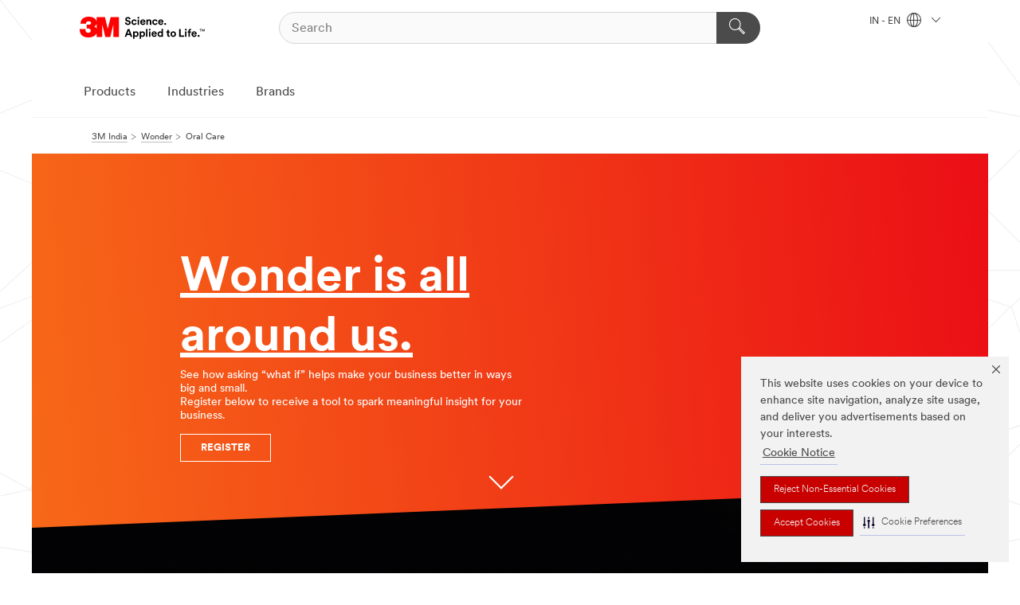

--- FILE ---
content_type: text/html; charset=UTF-8
request_url: https://www.3mindia.in/3M/en_IN/company-in/wonder/dental/
body_size: 16173
content:
<!DOCTYPE html>
<html lang="en-IN">
 <head><meta http-equiv="X-UA-Compatible" content="IE=EDGE"><script type="text/javascript" src="https://cdn-prod.securiti.ai/consent/auto_blocking/0638aaa2-354a-44c0-a777-ea4db9f7bf8a/a87555a5-6723-4a2b-84c6-27e2f16718d6.js"></script><script>(function(){var s=document.createElement('script');s.src='https://cdn-prod.securiti.ai/consent/cookie-consent-sdk-loader.js';s.setAttribute('data-tenant-uuid', '0638aaa2-354a-44c0-a777-ea4db9f7bf8a');s.setAttribute('data-domain-uuid', 'a87555a5-6723-4a2b-84c6-27e2f16718d6');s.setAttribute('data-backend-url', 'https://app.securiti.ai');s.setAttribute('data-skip-css', 'false');s.defer=true;var parent_node=document.head || document.body;parent_node.appendChild(s);})()</script><script src="https://tags.tiqcdn.com/utag/3m/3m-apac/prod/utag.sync.js"></script><script>if (typeof utag_data == 'undefined') utag_data = {};</script>
<title>3M Science. Applied to Life.&nbsp;|&nbsp;Oral Care&nbsp;|&nbsp;3M India</title>
  <meta charset="utf-8">
  <meta name="viewport" content="width=device-width, initial-scale=1.0">
<meta name="DCSext.Business" content="Corporate">
<meta name="DCSext.CDC" content="SA">
<meta name="DCSext.ewcd_url" content="Z6_79L2HO02K8J810A97FVB4TH223 | Z6_79L2HO02KGNC40AF3FII04IJ05 | Z6_79L2HO02KGKF90QCGHHVFP1Q10">
<meta name="DCSext.locale" content="en_IN">
<meta name="DCSext.page" content="CORP_FUZEExp_IN_Wonder_Dental">
<meta name="DCSext.platform" content="FUZE">
<meta name="DCSext.site" content="CORP_FUZEExp_IN">
<meta name="WT.dcsvid" content="">
<meta name="application-name" content="MMM-ext">
<meta name="dc_coverage" content="IN">
<meta name="format-detection" content="telephone=no">
<meta http-equiv="cleartype" content="on">
<meta http-equiv="format-detection" content="telephone=no">
<meta http-equiv="imagetoolbar" content="no">
<meta name="mmmsite" content="CORP_FUZEExp_IN">
<meta name="mmm:serp" content="https://www.3mindia.in/3M/en_IN/company-in/wonder/dental/"/>
<link rel="canonical" href="https://www.3mindia.in/3M/en_IN/company-in/wonder/dental/" />
<!--  <PageMap><DataObject type="server"><Attribute name="node">fd-2 | WebSphere_Portal</Attribute>
<Attribute name="placeUniquename">CORP_FUZEExp_IN</Attribute>
<Attribute name="sitebreadcrumb">Z6_79L2HO02K8J810A97FVB4TH223 | Z6_79L2HO02KGNC40AF3FII04IJ05 | Z6_79L2HO02KGKF90QCGHHVFP1Q10</Attribute>
<Attribute name="themeVersion">2025.12</Attribute>
<Attribute name="pageUniquename">CORP_FUZEExp_IN_Wonder_Dental</Attribute>
</DataObject>
<DataObject type="page"><Attribute name="site">Z6_79L2HO02K8J810A97FVB4TH223 | CORP_FUZEExp_IN</Attribute>
<Attribute name="currentpage">Z6_79L2HO02KGKF90QCGHHVFP1Q10</Attribute>
<Attribute name="currentuniquename">CORP_FUZEExp_IN_Wonder_Dental</Attribute>
</DataObject>
</PageMap> --><link rel="shortcut icon" type="image/ico" href="/favicon.ico" />
<link rel="apple-touch-icon-precomposed" sizes="57x57" href="/3m_theme_assets/themes/3MTheme/assets/images/unicorn/3M_Bookmark_Icon_57x57.png" />
<link rel="apple-touch-icon-precomposed" sizes="60x60" href="/3m_theme_assets/themes/3MTheme/assets/images/unicorn/3M_Bookmark_Icon_60x60.png" />
<link rel="apple-touch-icon-precomposed" sizes="72x72" href="/3m_theme_assets/themes/3MTheme/assets/images/unicorn/3M_Bookmark_Icon_72x72.png" />
<link rel="apple-touch-icon-precomposed" sizes="76x76" href="/3m_theme_assets/themes/3MTheme/assets/images/unicorn/3M_Bookmark_Icon_76x76.png" />
<link rel="apple-touch-icon-precomposed" sizes="114x114" href="/3m_theme_assets/themes/3MTheme/assets/images/unicorn/3M_Bookmark_Icon_114x114.png" />
<link rel="apple-touch-icon-precomposed" sizes="120x120" href="/3m_theme_assets/themes/3MTheme/assets/images/unicorn/3M_Bookmark_Icon_120x120.png" />
<link rel="apple-touch-icon-precomposed" sizes="144x144" href="/3m_theme_assets/themes/3MTheme/assets/images/unicorn/3M_Bookmark_Icon_144x144.png" />
<link rel="apple-touch-icon-precomposed" sizes="152x152" href="/3m_theme_assets/themes/3MTheme/assets/images/unicorn/3M_Bookmark_Icon_152x152.png" />
<link rel="apple-touch-icon-precomposed" sizes="180x180" href="/3m_theme_assets/themes/3MTheme/assets/images/unicorn/3M_Bookmark_Icon_180x180.png" />
<meta name="msapplication-TileColor" content="#ffffff" />
<meta name="msapplication-square70x70logo" content="/3m_theme_assets/themes/3MTheme/assets/images/unicorn/smalltile.png" />
<meta name="msapplication-square150x150logo" content="/3m_theme_assets/themes/3MTheme/assets/images/unicorn/mediumtile.png" />
<meta name="msapplication-wide310x150logo" content="/3m_theme_assets/themes/3MTheme/assets/images/unicorn/widetile.png" />
<meta name="msapplication-square310x310logo" content="/3m_theme_assets/themes/3MTheme/assets/images/unicorn/largetile.png" />
<link rel="stylesheet" href="/3m_theme_assets/themes/3MTheme/assets/css/build/phoenix.css?v=3.183.1" />
<link rel="stylesheet" href="/3m_theme_assets/themes/3MTheme/assets/css/unicorn-icons.css?v=3.183.1" />
<link rel="stylesheet" media="print" href="/3m_theme_assets/themes/3MTheme/assets/css/build/unicorn-print.css?v=3.183.1" />
<link rel="stylesheet" href="/3m_theme_assets/static/MDS/mammoth.css?v=3.183.1" />
<!--[if IE]><![endif]-->
<!--[if (IE 8)|(IE 7)]>
<script type="text/javascript">
document.getElementById("js-main_style").setAttribute("href", "");
</script>

<![endif]-->
<!--[if lte IE 6]><![endif]-->
<script type="text/javascript" src="/3m_theme_assets/themes/3MTheme/assets/scripts/mmmSettings.js"></script><link rel="stylesheet" href="/3m_theme_assets/themes/3MTheme/assets/css/build/gsn.css" />
<link rel="stylesheet" href="/3m_theme_assets/themes/3MTheme/assets/css/static/MyAccountDropdown/MyAccountDropdown.css" />


<script>(window.BOOMR_mq=window.BOOMR_mq||[]).push(["addVar",{"rua.upush":"false","rua.cpush":"true","rua.upre":"false","rua.cpre":"true","rua.uprl":"false","rua.cprl":"false","rua.cprf":"false","rua.trans":"SJ-cf08e8e6-3c01-4e64-b598-9910536a509a","rua.cook":"false","rua.ims":"false","rua.ufprl":"false","rua.cfprl":"true","rua.isuxp":"false","rua.texp":"norulematch","rua.ceh":"false","rua.ueh":"false","rua.ieh.st":"0"}]);</script>
                              <script>!function(e){var n="https://s.go-mpulse.net/boomerang/";if("False"=="True")e.BOOMR_config=e.BOOMR_config||{},e.BOOMR_config.PageParams=e.BOOMR_config.PageParams||{},e.BOOMR_config.PageParams.pci=!0,n="https://s2.go-mpulse.net/boomerang/";if(window.BOOMR_API_key="UWRYR-C88R8-XEZDS-AZ97P-LXP2F",function(){function e(){if(!o){var e=document.createElement("script");e.id="boomr-scr-as",e.src=window.BOOMR.url,e.async=!0,i.parentNode.appendChild(e),o=!0}}function t(e){o=!0;var n,t,a,r,d=document,O=window;if(window.BOOMR.snippetMethod=e?"if":"i",t=function(e,n){var t=d.createElement("script");t.id=n||"boomr-if-as",t.src=window.BOOMR.url,BOOMR_lstart=(new Date).getTime(),e=e||d.body,e.appendChild(t)},!window.addEventListener&&window.attachEvent&&navigator.userAgent.match(/MSIE [67]\./))return window.BOOMR.snippetMethod="s",void t(i.parentNode,"boomr-async");a=document.createElement("IFRAME"),a.src="about:blank",a.title="",a.role="presentation",a.loading="eager",r=(a.frameElement||a).style,r.width=0,r.height=0,r.border=0,r.display="none",i.parentNode.appendChild(a);try{O=a.contentWindow,d=O.document.open()}catch(_){n=document.domain,a.src="javascript:var d=document.open();d.domain='"+n+"';void(0);",O=a.contentWindow,d=O.document.open()}if(n)d._boomrl=function(){this.domain=n,t()},d.write("<bo"+"dy onload='document._boomrl();'>");else if(O._boomrl=function(){t()},O.addEventListener)O.addEventListener("load",O._boomrl,!1);else if(O.attachEvent)O.attachEvent("onload",O._boomrl);d.close()}function a(e){window.BOOMR_onload=e&&e.timeStamp||(new Date).getTime()}if(!window.BOOMR||!window.BOOMR.version&&!window.BOOMR.snippetExecuted){window.BOOMR=window.BOOMR||{},window.BOOMR.snippetStart=(new Date).getTime(),window.BOOMR.snippetExecuted=!0,window.BOOMR.snippetVersion=12,window.BOOMR.url=n+"UWRYR-C88R8-XEZDS-AZ97P-LXP2F";var i=document.currentScript||document.getElementsByTagName("script")[0],o=!1,r=document.createElement("link");if(r.relList&&"function"==typeof r.relList.supports&&r.relList.supports("preload")&&"as"in r)window.BOOMR.snippetMethod="p",r.href=window.BOOMR.url,r.rel="preload",r.as="script",r.addEventListener("load",e),r.addEventListener("error",function(){t(!0)}),setTimeout(function(){if(!o)t(!0)},3e3),BOOMR_lstart=(new Date).getTime(),i.parentNode.appendChild(r);else t(!1);if(window.addEventListener)window.addEventListener("load",a,!1);else if(window.attachEvent)window.attachEvent("onload",a)}}(),"".length>0)if(e&&"performance"in e&&e.performance&&"function"==typeof e.performance.setResourceTimingBufferSize)e.performance.setResourceTimingBufferSize();!function(){if(BOOMR=e.BOOMR||{},BOOMR.plugins=BOOMR.plugins||{},!BOOMR.plugins.AK){var n="true"=="true"?1:0,t="",a="ck7o72ixyzh3s2l5oboq-f-fc2cca0cb-clientnsv4-s.akamaihd.net",i="false"=="true"?2:1,o={"ak.v":"39","ak.cp":"832420","ak.ai":parseInt("281472",10),"ak.ol":"0","ak.cr":9,"ak.ipv":4,"ak.proto":"h2","ak.rid":"45c31797","ak.r":47376,"ak.a2":n,"ak.m":"dscx","ak.n":"essl","ak.bpcip":"18.190.239.0","ak.cport":52218,"ak.gh":"23.200.85.101","ak.quicv":"","ak.tlsv":"tls1.3","ak.0rtt":"","ak.0rtt.ed":"","ak.csrc":"-","ak.acc":"","ak.t":"1769828445","ak.ak":"hOBiQwZUYzCg5VSAfCLimQ==l9tEZeWXXKjTZrmEVHG/f0PaeC1pxZZSZkHgp8H/KAUFcDdI5sw3aPkPtkY0GhbKM1M9RKKvapglFOQ3dLjCVBgeo6wEWIZaVJPXdg33kxMCBQU4b7U92CFSYoCAw0A0YjcsQ5M4KpCOeBb7owsLo9rD8Iyyes3Elorf0NU578iizixDCqlbd2Km9qgZpRc+2eDqptHjmbVuBMeBZlxbb0jxW+9qc/u/+jc6A+UEt8D/i73QqrEcDq3hsubFyLUuh/3T+/yC6iDhos6r0U2+6X/jb/85lukigyLQulftCN/HDMTX3ibePnoloG9LDizXOovxCr0nle5OgB+kJOaJ4OYf0UIQusHCXAfoxJgCFLJcWtK7Aq405LyqECZu4BqBKfzpcmGNowlQXKG1XFNd097HiXFIiIMJRZoOz3lZsTU=","ak.pv":"279","ak.dpoabenc":"","ak.tf":i};if(""!==t)o["ak.ruds"]=t;var r={i:!1,av:function(n){var t="http.initiator";if(n&&(!n[t]||"spa_hard"===n[t]))o["ak.feo"]=void 0!==e.aFeoApplied?1:0,BOOMR.addVar(o)},rv:function(){var e=["ak.bpcip","ak.cport","ak.cr","ak.csrc","ak.gh","ak.ipv","ak.m","ak.n","ak.ol","ak.proto","ak.quicv","ak.tlsv","ak.0rtt","ak.0rtt.ed","ak.r","ak.acc","ak.t","ak.tf"];BOOMR.removeVar(e)}};BOOMR.plugins.AK={akVars:o,akDNSPreFetchDomain:a,init:function(){if(!r.i){var e=BOOMR.subscribe;e("before_beacon",r.av,null,null),e("onbeacon",r.rv,null,null),r.i=!0}return this},is_complete:function(){return!0}}}}()}(window);</script></head>
<body class="MMM--bodyContain"><div class="MMM--skipMenu" id="top"><ul class="MMM--skipList"><li><a href="#js-gsnMenu">Go to IN Navigation</a></li><li><a href="#ssnMenu">Go to 3M India Navigation</a></li><li><a href="#pageContent">Go to Page Content</a></li><li><a href="#js-searchBar">Go to Search</a></li><li><a href="#help--links">Go to Contact Information</a></li><li><a href="/3M/en_IN/company-in/site-map/">Go to Site Map</a></li></ul>
</div>

    <div id="js-bodyWrapper" class="MMM--themeWrapper">
        <div class="m-dropdown-list_overlay"></div>
    <nav class="m-nav">      
      <div class="is-header_container h-fitWidth m-header_container">
        <div class="m-header">          
          <a href="/3M/en_IN/company-in/" aria-label="3M Logo - Opens in a new window" class="is-3MLogo m-header_logo l-smallMarginRight h-linkNoUnderline l-centerVertically" title="3M in India">
            <img class="h-onDesktop m-header_logoImg" src="/3m_theme_assets/themes/3MTheme/assets/images/unicorn/Logo.svg" alt="3M Logo" />
            <img class="h-notOnDesktop l-img" src="/3m_theme_assets/themes/3MTheme/assets/images/unicorn/Logo_mobile.png" alt="3M Logo" />
          </a>                          

          

<div class="m-header_search l-smallMarginRight">
  <form class="h-fitHeight" id="typeahead-root" action="/3M/en_IN/p/">
    <input id="js-searchBar" class="m-header_searchbar h-fitWidth h-fitHeight l-centerVertically is-searchbar" name="Ntt" type="search" placeholder="Search" aria-label="Search">
    <button class="m-header_searchbutton" type="submit" value="Search" aria-label="Search">
      <i class="MMM--icn MMM--icn_search color--white"></i>
    </button>
  </form>
</div>


          <div style="display: inline-block" class="h-notOnDesktop">
            <div class="m-header_menu l-centerVertically h-notOnDesktop">
              <a href="#" class="h-linkNoUnderline link--dark is-header_menuLink is-collapsed m-header_menuLink" aria-haspopup="true" aria-controls="navOptions" aria-label="Open Navigation" data-openlabel="Open Navigation" data-closelabel="Close">
                <i class="MMM--icn MMM--icn_hamburgerMenu is-header_menuIcon m-header_menuIcn"></i>
              </a>
              <i class="MMM--icn MMM--icn_close link--dark m-header_hiddenIcn m-header_menuIcn"></i>
            </div>
          </div>
          <div class="m-header--fix"></div>
        </div>
                
        
        <div class="m-header-madbar h-notOnDesktop">
          <div class="MAD-Bar">
            <div class="m-account mad-section">
              
            </div>
          </div>
        </div>
                
        <div class="m-header_overlay"></div>
        
        <!-- Profile Management Pop-Up -->

        <div class="is-dropdown h-hidden m-navbar_container">
          <div class="m-navbar_overlay h-fitHeight h-notOnMobile is-overlay h-notOnDesktop"></div>
          <div class="m-navbar">
            <div class="m-navbar_level-1 js-navbar_level-1">

              
              <div class="m-navbar_localization l-centerVertically">
                <a href="#" class="link--dark l-centerVertically is-localeToggle">IN - EN
                  <i class="MMM--icn MMM--icn_localizationGlobe l-centerVertically m-navbar_localGlobe" style="padding-left: 5px;"></i>
                  <i class="MMM--icn MMM--icn_down_arrow h-onDesktop" style="padding-left: 10px; font-size: 11px;"></i></a>
              </div>
              <div id="js-gsnMenu" class="m-navbar_nav">

                
<ul id="navOptions" role="menubar">
<li class="m-navbar_listItem">
        <a href="#" id="navbar_link-products" class="is-navbar_link m-navbar_link" aria-haspopup="true" aria-expanded="false">Products</a>
      </li><li class="m-navbar_listItem">
        <a href="#" id="navbar_link-industries" class="is-navbar_link m-navbar_link" aria-haspopup="true" aria-expanded="false">Industries</a>
      </li><li class="m-navbar_listItem">
        <a href="#" id="navbar_link-brands" class="is-navbar_link m-navbar_link" aria-haspopup="true" aria-expanded="false">Brands</a>
      </li>
</ul>
<div class="m-navbar_localOverlay is-localePopUp h-hidden">
  <div class="m-navbar_localPopup m-navbar_popup font--standard" aria-modal="true" role="dialog" aria-label="language switcher dialog">
    <button
      class="m-navbar-localClose m-btn--close color--silver is-close h-notOnDesktop"
      aria-label="Close"><i class="MMM--icn MMM--icn_close"></i></button>
    <div class="font--standard m-navbar_popupTitle">3M in India</div>
    <form>
      <div class="font--standard m-navbar_popupOptions"><input type="radio" name="locale" value="/3M/en_IN/company-in/wonder/dental/" id="locale-in-en" class="m-radioInput" checked>
      	    <label class="m-radioInput_label" for="locale-in-en">English - EN</label><br></div>
      <a href="https://www.3m.com/3M/en_US/select-location/" aria-label="Change 3M Location" class="link">Change 3M Location</a>
      <button type="submit" value="Submit" class="m-btn m-btn--red m-navbar_localeSave is-saveLocale">Save</button>
    </form>
  </div>
  <div class="m-overlay h-onDesktop is-close"></div>
</div>
              </div>
            </div>

            <div class="m-dropdown-list js-navbar_level-2">

              <!-- Dropdown Lists Header -->
<div class="m-dropdown-list_header">
  <button class="m-dropdown-list_backBtn js-dropdown-list_backBtn">
    <i class="MMM--icn MMM--icn_lt2"></i>
  </button>
  <div class="m-dropdown-list_title">
<label id="dropdown-list_products-title">Products</label>
      <label id="dropdown-list_industries-title">Industries</label>
      <label id="dropdown-list_brands-title">Brands</label>
      
  </div>
</div><!-- End of the dropdown list header --><ul id="products-list" class="l-dropdown-list_container" role="menu" aria-hidden="true"><li class="l-dropdown-list" role="menuitem">
      <a href="/3M/en_IN/p/c/abrasives/" aria-label="Abrasives" class="MMM--basicLink">
        Abrasives
      </a>
    </li><li class="l-dropdown-list" role="menuitem">
      <a href="/3M/en_IN/p/c/adhesives/" aria-label="Adhesives, Sealants & Fillers" class="MMM--basicLink">
        Adhesives, Sealants & Fillers
      </a>
    </li><li class="l-dropdown-list" role="menuitem">
      <a href="/3M/en_IN/p/c/advanced-materials/" aria-label="Advanced Materials" class="MMM--basicLink">
        Advanced Materials
      </a>
    </li><li class="l-dropdown-list" role="menuitem">
      <a href="/3M/en_IN/p/c/automotive-parts-hardware/" aria-label="Automotive Parts & Hardware" class="MMM--basicLink">
        Automotive Parts & Hardware
      </a>
    </li><li class="l-dropdown-list" role="menuitem">
      <a href="/3M/en_IN/p/c/building-materials/" aria-label="Building Materials" class="MMM--basicLink">
        Building Materials
      </a>
    </li><li class="l-dropdown-list" role="menuitem">
      <a href="/3M/en_IN/p/c/cleaning-supplies/" aria-label="Cleaning Supplies" class="MMM--basicLink">
        Cleaning Supplies
      </a>
    </li><li class="l-dropdown-list" role="menuitem">
      <a href="/3M/en_IN/p/c/coatings/" aria-label="Coatings" class="MMM--basicLink">
        Coatings
      </a>
    </li><li class="l-dropdown-list" role="menuitem">
      <a href="/3M/en_IN/p/c/compounds-polishes/" aria-label="Compounds & Polishes" class="MMM--basicLink">
        Compounds & Polishes
      </a>
    </li><li class="l-dropdown-list" role="menuitem">
      <a href="/3M/en_IN/p/c/dental-orthodontics/" aria-label="Dental & Orthodontics" class="MMM--basicLink">
        Dental & Orthodontics
      </a>
    </li><li class="l-dropdown-list" role="menuitem">
      <a href="/3M/en_IN/p/c/electrical/" aria-label="Electrical" class="MMM--basicLink">
        Electrical
      </a>
    </li><li class="l-dropdown-list" role="menuitem">
      <a href="/3M/en_IN/p/c/electronics-components/" aria-label="Electronics Components" class="MMM--basicLink">
        Electronics Components
      </a>
    </li><li class="l-dropdown-list" role="menuitem">
      <a href="/3M/en_IN/p/c/films-sheeting/" aria-label="Films & Sheeting" class="MMM--basicLink">
        Films & Sheeting
      </a>
    </li><li class="l-dropdown-list" role="menuitem">
      <a href="/3M/en_IN/p/c/filtration-separation/" aria-label="Filtration & Separation" class="MMM--basicLink">
        Filtration & Separation
      </a>
    </li><li class="l-dropdown-list" role="menuitem">
      <a href="/3M/en_IN/p/c/home/" aria-label="Home" class="MMM--basicLink">
        Home
      </a>
    </li><li class="l-dropdown-list" role="menuitem">
      <a href="/3M/en_IN/p/c/insulation/" aria-label="Insulation" class="MMM--basicLink">
        Insulation
      </a>
    </li><li class="l-dropdown-list" role="menuitem">
      <a href="/3M/en_IN/p/c/labels/" aria-label="Labels" class="MMM--basicLink">
        Labels
      </a>
    </li><li class="l-dropdown-list" role="menuitem">
      <a href="/3M/en_IN/p/c/lubricants/" aria-label="Lubricants" class="MMM--basicLink">
        Lubricants
      </a>
    </li><li class="l-dropdown-list" role="menuitem">
      <a href="/3M/en_IN/p/c/medical/" aria-label="Medical" class="MMM--basicLink">
        Medical
      </a>
    </li><li class="l-dropdown-list" role="menuitem">
      <a href="/3M/en_IN/p/c/office-supplies/" aria-label="Office Supplies" class="MMM--basicLink">
        Office Supplies
      </a>
    </li><li class="l-dropdown-list" role="menuitem">
      <a href="/3M/en_IN/p/c/ppe/" aria-label="Personal Protective Equipment" class="MMM--basicLink">
        Personal Protective Equipment
      </a>
    </li><li class="l-dropdown-list" role="menuitem">
      <a href="/3M/en_IN/p/c/signage-marking/" aria-label="Signage & Marking" class="MMM--basicLink">
        Signage & Marking
      </a>
    </li><li class="l-dropdown-list" role="menuitem">
      <a href="/3M/en_IN/p/c/tapes/" aria-label="Tapes" class="MMM--basicLink">
        Tapes
      </a>
    </li><li class="l-dropdown-list" role="menuitem">
      <a href="/3M/en_IN/p/c/tools-equipment/" aria-label="Tools & Equipment" class="MMM--basicLink">
        Tools & Equipment
      </a>
    </li><li class="l-dropdown-list_last-item" role="menuitem"><a class="l-dropdown-list_view-all-products" href="/3M/en_IN/p/">View All 3M Products</a>     
      <button class="m-btn js-backtoTopBtn">
        <i class="MMM--icn MMM--icn_arrowUp"></i>
      </button>
    </li></ul>
<ul id="industries-list" class="l-dropdown-list_container" role="menu" aria-hidden="true"><li class="l-dropdown-list" role="menuitem">
      <a href="/3M/en_IN/automotive-in/" aria-label="Automotive" class="MMM--basicLink">
        Automotive
      </a>
    </li><li class="l-dropdown-list" role="menuitem">
      <a href="/3M/en_IN/commercial-solutions-in/" aria-label="Commercial Solutions" class="MMM--basicLink">
        Commercial Solutions
      </a>
    </li><li class="l-dropdown-list" role="menuitem">
      <a href="/3M/en_IN/consumer-in/" aria-label="Consumer Markets" class="MMM--basicLink">
        Consumer Markets
      </a>
    </li><li class="l-dropdown-list" role="menuitem">
      <a href="/3M/en_IN/design-construction-in/" aria-label="Design & Construction" class="MMM--basicLink">
        Design & Construction
      </a>
    </li><li class="l-dropdown-list" role="menuitem">
      <a href="/3M/en_IN/electronics-in/" aria-label="Electronics" class="MMM--basicLink">
        Electronics
      </a>
    </li><li class="l-dropdown-list" role="menuitem">
      <a href="/3M/en_IN/energy-in/" aria-label="Energy" class="MMM--basicLink">
        Energy
      </a>
    </li><li class="l-dropdown-list" role="menuitem">
      <a href="/3M/en_IN/health-care-in/" aria-label="Health Care" class="MMM--basicLink">
        Health Care
      </a>
    </li><li class="l-dropdown-list" role="menuitem">
      <a href="/3M/en_IN/manufacturing-in/" aria-label="Manufacturing" class="MMM--basicLink">
        Manufacturing
      </a>
    </li><li class="l-dropdown-list" role="menuitem">
      <a href="/3M/en_IN/safety-in/" aria-label="Safety" class="MMM--basicLink">
        Safety
      </a>
    </li><li class="l-dropdown-list" role="menuitem">
      <a href="/3M/en_IN/transportation-in/" aria-label="Transportation" class="MMM--basicLink">
        Transportation
      </a>
    </li><div class="l-dropdown-list_industries-image">
      <img class="img img_stretch mix-MMM--img_fancy" src="https://multimedia.3m.com/mws/media/1812021O/industry-feature-image.png" alt="An auto factory worker inspecting car production line.">
      <p>At 3M, we discover and innovate in nearly every industry to help solve problems around the world.</p>
    </div></ul>
<ul id="brands-list" class="l-dropdown-list_container" role="menu" aria-hidden="true"><li class="l-dropdown-list l-dropdown-list_brands" role="menuitem">  
      <div class="l-dropdown-logo_container">
        <div class="l-dropdown-logo_sprite">
          <img src="https://multimedia.3m.com/mws/media/1815179O/command-brand-logo.png" alt="Command™">
        </div>
        <label class="l-dropdown-logo_label">Command™</label>
      </div>  
      <div class="l-dropdown-links_container"><a class="m-btn m-btn--red m-btn--fullWidth" href="https://www.command.in/3M/en_IN/p/" aria-label="Command™ Products" >Products</a><a href="https://www.command.in/3M/en_IN/command-in/" class="m-btn m-btn--light m-btn--fullWidth" aria-label="Command™ Brand site">Brand Site<i class="MMM--icn MMM--icn_arrowJump"></i></a>
      </div>
    </li><li class="l-dropdown-list l-dropdown-list_brands" role="menuitem">  
      <div class="l-dropdown-logo_container">
        <div class="l-dropdown-logo_sprite">
          <img src="https://multimedia.3m.com/mws/media/1815182O/littmann-brand-logo.png" alt="Littmann™">
        </div>
        <label class="l-dropdown-logo_label">Littmann™</label>
      </div>  
      <div class="l-dropdown-links_container"><a class="m-btn m-btn--red m-btn--fullWidth" href="https://www.littmann.in/3M/en_IN/p/" aria-label="Littmann™ Products" >Products</a><a href="https://www.littmann.in/3M/en_IN/littmann-stethoscopes-in/" class="m-btn m-btn--light m-btn--fullWidth" aria-label="Littmann™ Brand Site">Brand Site<i class="MMM--icn MMM--icn_arrowJump"></i></a>
      </div>
    </li><li class="l-dropdown-list l-dropdown-list_brands" role="menuitem">  
      <div class="l-dropdown-logo_container">
        <div class="l-dropdown-logo_sprite">
          <img src="https://multimedia.3m.com/mws/media/1815183O/nexcare-brand-logo.png" alt="Nexcare™">
        </div>
        <label class="l-dropdown-logo_label">Nexcare™</label>
      </div>  
      <div class="l-dropdown-links_container"><a class="m-btn m-btn--red m-btn--fullWidth" href="/3M/en_IN/p/c/b/nexcare/" aria-label="Nexcare™ Products" >Products</a>
      </div>
    </li><li class="l-dropdown-list l-dropdown-list_brands" role="menuitem">  
      <div class="l-dropdown-logo_container">
        <div class="l-dropdown-logo_sprite">
          <img src="https://multimedia.3m.com/mws/media/1815184O/post-it-brand-logo.png" alt="Post-it®">
        </div>
        <label class="l-dropdown-logo_label">Post-it®</label>
      </div>  
      <div class="l-dropdown-links_container"><a href="https://www.post-it.co.in/3M/en_IN/post-it-in/" class="m-btn m-btn--light m-btn--fullWidth" aria-label="Post-it® Brand site">Brand Site<i class="MMM--icn MMM--icn_arrowJump"></i></a>
      </div>
    </li><li class="l-dropdown-list l-dropdown-list_brands" role="menuitem">  
      <div class="l-dropdown-logo_container">
        <div class="l-dropdown-logo_sprite">
          <img src="https://multimedia.3m.com/mws/media/1815186O/scotch-brite-brand-logo.png" alt="Scotch-Brite™">
        </div>
        <label class="l-dropdown-logo_label">Scotch-Brite™</label>
      </div>  
      <div class="l-dropdown-links_container"><a class="m-btn m-btn--red m-btn--fullWidth" href="https://scotch-brite.3mindia.in/3M/en_IN/p/" aria-label="Scotch-Brite™ Products" >Products</a>
      </div>
    </li><li class="l-dropdown-list l-dropdown-list_brands" role="menuitem">  
      <div class="l-dropdown-logo_container">
        <div class="l-dropdown-logo_sprite">
          <img src="https://multimedia.3m.com/mws/media/1815185O/scotch-brand-brand-logo.png" alt="Scotch™">
        </div>
        <label class="l-dropdown-logo_label">Scotch™</label>
      </div>  
      <div class="l-dropdown-links_container"><a class="m-btn m-btn--red m-btn--fullWidth" href="https://www.scotchbrand.co.in/3M/en_IN/p/" aria-label="Scotch™ Products" >Products</a><a href="https://www.scotchbrand.co.in/3M/en_IN/scotch-brand-in/" class="m-btn m-btn--light m-btn--fullWidth" aria-label="Scotch™  Brand Site">Brand Site<i class="MMM--icn MMM--icn_arrowJump"></i></a>
      </div>
    </li>  
  <li class="l-dropdown-list_viewbrands"></li>
</ul>

            </div>            
          </div>
        </div>
      </div>
    </nav>
    <div class="m-navbar_profileOverlay is-profileToggle is-close h-hidden"></div>
    <div class="m-navbar_signInOverlay m-overlay is-signInToggle is-close h-hidden"></div>
<div class="MMM--site-bd">
  <div class="MMM--grids" id="pageContent">
  <div class="MMM--siteNav">
  <div class="MMM--breadcrumbs_theme">
  <ol class="MMM--breadcrumbs-list" itemscope itemtype="https://schema.org/BreadcrumbList"><li itemprop="itemListElement" itemscope itemtype="https://schema.org/ListItem"><a href="/3M/en_IN/company-in/" itemprop="item"><span itemprop="name">3M India</span></a><i class="MMM--icn MMM--icn_breadcrumb"></i>
          <meta itemprop="position" content="1" /></li><li itemprop="itemListElement" itemscope itemtype="https://schema.org/ListItem"><a href="/3M/en_IN/company-in/wonder/" itemprop="item"><span itemprop="name">Wonder</span></a><i class="MMM--icn MMM--icn_breadcrumb"></i>
          <meta itemprop="position" content="2" /></li><li itemprop="itemListElement" itemscope itemtype="https://schema.org/ListItem"><span itemprop="name">Oral Care</span><link itemprop="url" href="/3M/en_IN/company-in/wonder/dental/"><meta itemprop="position" content="3" /></li></ol>
  
</div>

        </div><div class="hiddenWidgetsDiv">
	<!-- widgets in this container are hidden in the UI by default -->
	<div class='component-container ibmDndRow hiddenWidgetsContainer id-Z7_79L2HO02KGKF90QCGHHVFP1Q15' name='ibmHiddenWidgets' ></div><div style="clear:both"></div>
</div>

<div class="MMM--grids">
  <div class='component-container MMM--grids-col_single MMM--grids-col ibmDndColumn id-Z7_79L2HO02KGKF90QCGHHVFP1Q13' name='ibmMainContainer' ><div class='component-control id-Z7_79L2HO02KGKF90QCGHHVFP1Q34' ><span id="Z7_79L2HO02KGKF90QCGHHVFP1Q34"></span>







































    
    

    
    

    
    
    





    
    
        
            
            






    





<div class="rC-08-HTML rC-58-HTML MMM--contentWrapper  dpl-243120182131331267 " >

    

         
      <div class="MMM--pageSectionTitle MMM--wysiwyg"> 
  
      
  

  

  

  

    
  
        
  
  
  
  
</div>

    








 
  
	<style>
/*
	1594096 - main banner
	1594093 - blue banner2
	1594094 - green banner3
	1594095 - purple banner5
*/

.MMM--box {
  max-width: 1200px; 
  overflow:hidden;
  width:100%
}
.MMM--box .MMM--hdg_3 { font-size:16px;}
.MMM--banner { margin-left: -30px; width: 120%;}
.MMM--banner1 {
  margin-top: -80px;
  color: #fff;
  height: 500px;
  position: relative;
}
.MMM--banner1 .MMM--background {
   height: 120%;
background:url(https://multimedia.3m.com/mws/media/1594096O/wonder-campaign-background-gradient-image.svg) no-repeat;
     
-webkit-transform: rotate(355deg);
-moz-transform: rotate(355deg);
-o-transform: rotate(355deg);
writing-mode: rl-tb;
}
.MMM--banner1 .MMM--largeMessage-txt { font-size: 48px; text-decoration:underline;}
.MMM--banner1 .MMM--wysiwyg { max-width: 85%;}

.MMM--banner2, .MMM--banner5 {
  height: 400px;
  color: #fff;

  position: relative;
  margin-top: -50px;
}
.MMM--banner2 .MMM--background, .MMM--banner5 .MMM--background {
   height: 120%;
   background: url(https://multimedia.3m.com/mws/media/1594093O/wonder-campaign-background-gradient-image.svg) no-repeat;
	
     
-webkit-transform: rotate(357deg);
-moz-transform: rotate(357deg);
-o-transform: rotate(357deg);
writing-mode: rl-tb;

}
.MMM--banner5 .MMM--background {
   background: url(https://multimedia.3m.com/mws/media/1594095O/wonder-campaign-background-gradient-image.svg) no-repeat;
}

.MMM--banner3 {
  height: 400px;
  color: #fff;

  position: relative;
  margin-top: -50px;
}
.MMM--banner3 .MMM--background {
   height: 120%;
   background: url(https://multimedia.3m.com/mws/media/1594094O/wonder-campaign-background-gradient-image.svg) no-repeat;
	
     
-webkit-transform: rotate(357deg);
-moz-transform: rotate(357deg);
-o-transform: rotate(357deg);
writing-mode: rl-tb;

}

.MMM--heroStaticFigure.MMM--heroRotate img{
   width: 110%;
     
-webkit-transform: rotate(357deg);
-moz-transform: rotate(357deg);
-o-transform: rotate(357deg);
margin-left:-30px;
}

.MMM--banner4 {
  height: 1050px;
  color: #fff;
  position: relative;
  margin-top: -50px;
}
.MMM--banner4 .MMM--img_carousel_hero {height: 1050px;}

.MMM--banner4 .MMM--cusTxtContainer { z-index: 999;}
@media screen and (min-width: 1px) {
.rC-58-HTML.MMM--contentWrapper {
    padding: 0px;
}
.MMM--cusTxtContainer {
  position:absolute;
}
.MMM--cusTxtContainer .MMM--wysiwyg a.MMM--ctaBtn{
      background: transparent;
      border: 1px solid #fff;
	  width:auto;
}
.MMM--cusTxtContainer .MMM--wysiwyg a.MMM--ctaBtn:hover {
	border: 1px solid #fff;
}
.MMM--rowContainer {
   width:86%;
   top: 95%;
   position: absolute;
 }
 .MMM--rowContainer .MMM--rowDown{
  margin:auto;
  border-right: 2px solid #fff;
  border-bottom: 2px solid #fff;
  transform: rotate(45deg); 
  width: 20px;
  height: 20px;  
 }
 .MMM--banner1 .MMM--cusTxtContainer
  {top: 30%; left: 15%; max-width: 80%;}
 .MMM--banner2 .MMM--cusTxtContainer, .MMM--banner3 .MMM--cusTxtContainer, .MMM--banner5 .MMM--cusTxtContainer
  {top: 20%; left: 15%; max-width: 70%; margin-top: 15px;}
  .MMM--banner4 .MMM--cusTxtContainer
  {top: 8%; left: 50%; width: 300px; margin-left:-150px;}
  .MMM--banner4 .MMM--contentWrapper {
    background-color: transparent;
}

.MMM--banner4 .MMM--contentWrapper input[type='text'],.MMM--banner4 .MMM--contentWrapper input[type='email']{
 border: 0px;
 background-color: rgba(113, 112, 112, 0.66);
 color: white;
}
.MMM--banner4 .MMM--contentWrapper a[type='submit'] {
  background-color: transparent;
}
#js-submissionSuccess h3{
 color:#fff
}
}
@media screen and (min-width: 768px) {
 .MMM--banner1 .MMM--cusTxtContainer
  {top: 40%; }
.MMM--box .MMM--hdg_3 { font-size:20px;}
	.MMM--banner1 .MMM--largeMessage-txt { font-size: 60px;}
  .MMM--banner1 .MMM--cusTxtContainer
  {top: 40%; left: 15%; max-width: 80%;}
  *.MMM--banner2 .MMM--cusTxtContainer, .MMM--banner3 .MMM--cusTxtContainer, .MMM--banner5 .MMM--cusTxtContainer
  {max-width: 58%;}
  .MMM--banner4 .MMM--cusTxtContainer{
   top: 12%; width: 480px; margin-left:-285px;
  }
   .MMM--banner4 {
  height: 930px;
 }
 .MMM--banner4 .MMM--img_carousel_hero {height: 930px;}
}

@media screen and (min-width: 960px) {
  *.MMM--banner2 .MMM--cusTxtContainer, .MMM--banner3 .MMM--cusTxtContainer, .MMM--banner5 .MMM--cusTxtContainer
  {top: 30%;}
  .MMM--banner4 .MMM--cusTxtContainer{
	margin-left:-330px;
  }
  .MMM--banner4 {
  height: 930px;
 }
 .MMM--banner4 .MMM--img_carousel_hero {height: 930px;}
}
</style>

<style>
.MMM--banner5 .MMM--cusTxtContainer {margin-top: 50px;}
.MMM--banner3 .MMM--cusTxtContainer {margin-top: 0;}
</style>
<div class="MMM--box">
  <div class="MMM--banner1 MMM--banner">
    <div class="MMM--background"></div>
    	<div class="MMM--cusTxtContainer">
             <h1 class="MMM--largeMessage-txt MMM--reversed">
	             Wonder is all <br/>around us.
             </h1>
             <div class="MMM--wysiwyg MMM--flx_hdg_6 MMM--reversed">
	             <p>See how asking “what if” helps make your business better in ways big and small.<br/>

                 Register below to receive a tool to spark meaningful insight for your business.</p>
				 <p><a class="MMM--ctaBtn" id="js-registerBtn" href="javascript:;">REGISTER</a></p>
            </div>
			
			
        </div>
		<div class="MMM--rowContainer MMM--isNotOnMobile"><div class="MMM--rowDown"></div></div>
  </div>

  <div class="MMM--cusHerobanner MMM--carouselListItem_hero-inner">
    <div class="MMM--heroStaticFigure">
       <picture>
	    <source media="(min-width: 768px)" srcset='/wps/wcm/connect/d1811d3c-875b-4b1d-ac07-8b51a1da31d6/bg-gradient_u248.png?MOD=AJPERES&amp;CACHEID=ROOTWORKSPACE-d1811d3c-875b-4b1d-ac07-8b51a1da31d6-moeDc4s'>
        <source media="(min-width: 1px)" srcset='/wps/wcm/connect/9ac844d3-ac6f-4f6c-b397-af1447187f43/bg-gradient_u187.png?MOD=AJPERES&amp;CACHEID=ROOTWORKSPACE-9ac844d3-ac6f-4f6c-b397-af1447187f43-moeDc4s'>

        <img src='/wps/wcm/connect/d1811d3c-875b-4b1d-ac07-8b51a1da31d6/bg-gradient_u248.png?MOD=AJPERES&amp;CACHEID=ROOTWORKSPACE-d1811d3c-875b-4b1d-ac07-8b51a1da31d6-moeDc4s'  class="MMM--img MMM--img_carousel_hero">
     </picture>
	</div>
	
	<div class="MMM--cusTxtContainer" style="top: 42%; left: 15%; max-width: 100%;">
            <div class="MMM--heroMessage-txt MMM--reversed">
	             Can diamonds make<br/> your smile sparkle?
            </div>
            
    </div>

  </div>

  <div class="MMM--banner5 MMM--banner">
    <div class="MMM--background"></div>
	<div class="MMM--cusTxtContainer" >
        <h3 class="MMM--hdg MMM--hdg_3 MMM--reversed">They certainly can according to Brian Shukla and Mike Harper. They are part of the 3M Oral Care team who devised a dental breakthrough with a remarkable tooth polishing system. First, pre-polishing gets rid of surface scratches. Next, a spiral embedded with diamonds – that’s right, diamonds – is used to restore tooth enamel and bring back the sparkle. Now, that’s a brilliant idea!</h3>
            
    </div>
    
  </div>
  <div class="MMM--cusHerobanner MMM--carouselListItem_hero-inner">
    <div class="MMM--heroStaticFigure MMM--heroRotate">
       <picture>
	    <source media="(min-width: 768px)" srcset='/wps/wcm/connect/f212e67e-2034-4ff0-8e68-7a30cb7113ca/oral+care+-+Nanotech+%28ID+IND%29.bmp?MOD=AJPERES&amp;CACHEID=ROOTWORKSPACE-f212e67e-2034-4ff0-8e68-7a30cb7113ca-mopxhuH'>
        <source media="(min-width: 1px)" srcset='/wps/wcm/connect/a53a4332-86e8-4e02-9bd0-1eaa18d0e189/oral+care+-+Nanotech+%28ID+IND%29.bmp?MOD=AJPERES&amp;CACHEID=ROOTWORKSPACE-a53a4332-86e8-4e02-9bd0-1eaa18d0e189-mopB2V0'>

        <img src='/wps/wcm/connect/f212e67e-2034-4ff0-8e68-7a30cb7113ca/oral+care+-+Nanotech+%28ID+IND%29.bmp?MOD=AJPERES&amp;CACHEID=ROOTWORKSPACE-f212e67e-2034-4ff0-8e68-7a30cb7113ca-mopxhuH'  class="MMM--img MMM--img_carousel_hero">
     </picture>
	</div>
	
	<div class="MMM--cusTxtContainer" style="top: 42%; left: 15%; max-width: 100%;">
            <div class="MMM--heroMessage-txt MMM--reversed">
	             Can small things make<br/> a big impression?
            </div>
            
    </div>

  </div>
  <div class="MMM--banner3 MMM--banner">
    <div class="MMM--background"></div>
	<div class="MMM--cusTxtContainer" >
        <h3 class="MMM--hdg MMM--hdg_3 MMM--reversed">The answer lies with 3M scientist, Sumita Mitra whose pioneering work with nanomaterials changed the face of dental fillings and restoratives for both patients and dentists. It was, in fact, the first time that nanotechnology was successfully used in the dental industry. The reason for choosing nanomaterials is that these micro-sized particles can be manipulated to  perfectly mimic the natural look of the tooth. They are also lightweight and easy-to-place, which is a fact that will keep everyone smiling.</h3>
            
    </div>
    
  </div>

  <div class="MMM--banner4 MMM--banner">
	<div class="MMM--cusHerobanner MMM--carouselListItem_hero-inner">
		<div class="MMM--heroStaticFigure">
		   <picture>
			<source media="(min-width: 768px)" srcset='/wps/wcm/connect/51aaa04c-1ed7-4036-8ea6-e4642ae7be93/bg-gradient_u50.png?MOD=AJPERES&amp;CACHEID=ROOTWORKSPACE-51aaa04c-1ed7-4036-8ea6-e4642ae7be93-moeDc4s'>
			<source media="(min-width: 1px)" srcset='/wps/wcm/connect/51aaa04c-1ed7-4036-8ea6-e4642ae7be93/bg-gradient_u50.png?MOD=AJPERES&amp;CACHEID=ROOTWORKSPACE-51aaa04c-1ed7-4036-8ea6-e4642ae7be93-moeDc4s'>

			<img src='/wps/wcm/connect/51aaa04c-1ed7-4036-8ea6-e4642ae7be93/bg-gradient_u50.png?MOD=AJPERES&amp;CACHEID=ROOTWORKSPACE-51aaa04c-1ed7-4036-8ea6-e4642ae7be93-moeDc4s'  class="MMM--img MMM--img_carousel_hero">
		 </picture>
		</div>
	  </div> 
  
    <!--div class="MMM--background"></div-->
	<div class="MMM--cusTxtContainer" >
<!-- Form BEGIN -->
<div class="mix-MMM--hdg_spaced MMM--bodyCopy">
    <div class="MMM--gapBottom MMM--contentWrapper MMM--contentWrapper_padded MMM--clear" id="register">
    <style type="text/css">
		.eloquaForm .MMM--blockFormList > li {
			margin: 15px 0;
		}
		ul.MMM--tableBlock-li-inner .eloquaForm li {
			float:none;
		}
	</style>
    <form class="cmxform js-subvalidate js-emailform mmmMailForm eloquaForm" method="POST" name="OCSD-201810-en_IN-OTH-3M_Wonder_OCSD_IN" novalidate="novalidate" id="OCSD-201810-en_IN-OTH-3M_Wonder_OCSD_IN" data-options="{&quot;submitHandler&quot;:&quot;elqFormHandler&quot;, &quot;vendor&quot;:&quot;elq-jsp&quot;}">
        
        
        <!-- do not remove the below field -->
        <input name="form_key" id="form_key" value="mmm" type="hidden">
        <!-- the hidden fields below need to change per form instance -->
        
        
        
        
        
        
        
        
        
        <input name="elqFormName" value="OCSD-201810-en_IN-OTH-3M_Wonder_OCSD_IN" id="" data-lookup="" type="hidden">
<input name="elqSiteId" value="837031577" id="" data-lookup="" type="hidden">
<input name="elqCampaignId" value="" id="" data-lookup="" type="hidden">
<input name="trackingCode1" value="" id="field5" data-lookup="" type="hidden">
<input name="language1" value="English" id="field6" data-lookup="" type="hidden">
<input name="division1" value="OCSD - Oral Care Solutions Division" id="field7" data-lookup="" type="hidden">
<input name="sFDCLastCampaignName" value="OCSD-1810-IN-BND-CON-3M_Wonder_OCSD_IN" id="field8" data-lookup="" type="hidden">
<input name="sFDCLastCampaignID" value="7011N0000011uQF" id="field9" data-lookup="" type="hidden">
<input name="sFDCLastCampaignStatus" value="In Progress" id="field10" data-lookup="" type="hidden">
<input name="leadSourceMostRecent1" value="Website" id="field11" data-lookup="" type="hidden">
<input name="leadSourceDetailMostRecent1" value="OCSD-1810-IN-BND-CON-3M_Wonder_OCSD_IN" id="field12" data-lookup="" type="hidden">
<div style="display: block;">    
            <fieldset>
                <ul class="MMM--blockFormList">
				    <li style="text-align: center;">
                       <h3 class="MMM--hdg MMM--hdg_3">Register now to receive a tool for your business needs.</h3>
                    </li>
                    <li>
                		<p class="MMM--txt_italic">All fields are required unless indicated optional</p>
                	</li>
                    <li class="MMM--formCode">
                        <!-- do not remove the below field -->
                        <label for="resolence_morthy_gread" class="MMM--formCode" aria-hidden="true">Resolence Morthy Gread <input name="resolence_morthy_gread" class="MMM--formCode" value="" autocomplete="off" aria-hidden="true" type="text"></label>
                    </li>
                      
                    
                    
                    <li>
<label for="field0" class="MMM--blockLabel">First Name</label>
<input id="field0" name="firstName" class="MMM--textInput MMM--defaultFields" data-rule-required="true" data-msg-required="Required" aria-required="true" data-lookup="" type="text">
</li>
<li>
<label for="field1" class="MMM--blockLabel">Last Name</label>
<input id="field1" name="lastName" class="MMM--textInput MMM--defaultFields" data-rule-required="true" data-msg-required="Required" aria-required="true" data-lookup="" type="text">
</li>       
<li>
<label for="field2" class="MMM--blockLabel">Email Address</label>
<input id="field2" name="emailAddress" class="MMM--textInput MMM--defaultFields" data-rule-email="true" data-msg-email="Email address is not the correct format" data-rule-required="true" data-msg-required="Required" aria-required="true" data-lookup="C_EmailAddress" type="email">
</li>
<li>
<label for="field8" class="MMM--blockLabel">Company</label>
<input id="field8" name="company" class="MMM--textInput MMM--defaultFields" data-rule-required="true" data-msg-required="Required" aria-required="true" data-lookup="" type="text">
</li>
<li>
<label for="field3" class="MMM--blockLabel">Country/Region</label>
<div class="MMM--fancyDropDiv js-fancyDropDiv">
<select name="country" id="field3" class="js-fancyDropDown MMM--selectInput MMM--isVisuallyHidden" data-rule-required="true" data-msg-required="Enter your country/region" aria-required="true" data-lookup="C_Country">
<option value="" disabled="disabled">Select One</option> <option value="Afghanistan"> Afghanistan </option> <option value="Aland Islands"> Aland Islands </option> <option value="Albania"> Albania </option> <option value="Algeria"> Algeria </option> <option value="Andorra"> Andorra </option> <option value="Angola"> Angola </option> <option value="Anguilla"> Anguilla </option> <option value="Antarctica"> Antarctica </option> <option value="Antigua and Barbuda"> Antigua and Barbuda </option> <option value="Argentina"> Argentina </option> <option value="Armenia"> Armenia </option> <option value="Aruba"> Aruba </option> <option value="Australia"> Australia </option> <option value="Austria"> Austria </option> <option value="Azerbaijan"> Azerbaijan </option> <option value="Bahamas"> Bahamas </option> <option value="Bahrain"> Bahrain </option> <option value="Bangladesh"> Bangladesh </option> <option value="Barbados"> Barbados </option> <option value="Belarus"> Belarus </option> <option value="Belgium"> Belgium </option> <option value="Belize"> Belize </option> <option value="Benin"> Benin </option> <option value="Bermuda"> Bermuda </option> <option value="Bhutan"> Bhutan </option> <option value="Bolivia"> Bolivia </option> <option value="Bonaire, Sint Eustatius and Saba"> Bonaire, Sint Eustatius and Saba </option> <option value="Bosnia and Herzegovina"> Bosnia and Herzegovina </option> <option value="Botswana"> Botswana </option> <option value="Bouvet Island"> Bouvet Island </option> <option value="Brazil"> Brazil </option> <option value="British Indian Ocean Territory"> British Indian Ocean Territory </option> <option value="Brunei Darussalam"> Brunei Darussalam </option> <option value="Bulgaria"> Bulgaria </option> <option value="Burkina Faso"> Burkina Faso </option> <option value="Burundi"> Burundi </option> <option value="Cambodia"> Cambodia </option> <option value="Cameroon"> Cameroon </option> <option value="Canada"> Canada </option> <option value="Cape Verde"> Cape Verde </option> <option value="Cayman Islands"> Cayman Islands </option> <option value="Central African Republic"> Central African Republic </option> <option value="Chad"> Chad </option> <option value="Chile"> Chile </option> <option value="China"> China </option> <option value="Christmas Island"> Christmas Island </option> <option value="Cocos (Keeling) Islands"> Cocos (Keeling) Islands </option> <option value="Colombia"> Colombia </option> <option value="Comoros"> Comoros </option> <option value="Congo"> Congo </option> <option value="Congo, the Democratic Republic of the"> Congo, the Democratic Republic of the </option> <option value="Cook Islands"> Cook Islands </option> <option value="Costa Rica"> Costa Rica </option> <option value="Croatia"> Croatia </option> <option value="Cuba"> Cuba </option> <option value="Curaçao"> Curaçao </option> <option value="Cyprus"> Cyprus </option> <option value="Czech Republic"> Czech Republic </option> <option value="Denmark"> Denmark </option> <option value="Djibouti"> Djibouti </option> <option value="Dominica"> Dominica </option> <option value="Dominican Republic"> Dominican Republic </option> <option value="Dutch Antilles"> Dutch Antilles </option> <option value="Ecuador"> Ecuador </option> <option value="Egypt"> Egypt </option> <option value="El Salvador"> El Salvador </option> <option value="Equatorial Guinea"> Equatorial Guinea </option> <option value="Eritrea"> Eritrea </option> <option value="Estonia"> Estonia </option> <option value="Ethiopia"> Ethiopia </option> <option value="Falkland Islands (Malvinas)"> Falkland Islands (Malvinas) </option> <option value="Faroe Islands"> Faroe Islands </option> <option value="Fiji"> Fiji </option> <option value="Finland"> Finland </option> <option value="France"> France </option> <option value="French Guiana"> French Guiana </option> <option value="French Polynesia"> French Polynesia </option> <option value="French Southern Territories"> French Southern Territories </option> <option value="Gabon"> Gabon </option> <option value="Gambia"> Gambia </option> <option value="Georgia"> Georgia </option> <option value="Germany"> Germany </option> <option value="Ghana"> Ghana </option> <option value="Gibraltar"> Gibraltar </option> <option value="Greece"> Greece </option> <option value="Greenland"> Greenland </option> <option value="Grenada"> Grenada </option> <option value="Guadeloupe"> Guadeloupe </option> <option value="Guam"> Guam </option> <option value="Guatemala"> Guatemala </option> <option value="Guernsey"> Guernsey </option> <option value="Guinea"> Guinea </option> <option value="Guinea-Bissau"> Guinea-Bissau </option> <option value="Guyana"> Guyana </option> <option value="Haiti"> Haiti </option> <option value="Heard Island and McDonald Islands"> Heard Island and McDonald Islands </option> <option value="Holy See (Vatican City State)"> Holy See (Vatican City State) </option> <option value="Honduras"> Honduras </option> <option value="Hong Kong"> Hong Kong </option> <option value="Hungary"> Hungary </option> <option value="Iceland"> Iceland </option> <option value="India" selected="selected"> India </option> <option value="Indonesia"> Indonesia </option> <option value="Iran, Islamic Republic of"> Iran, Islamic Republic of </option> <option value="Iraq"> Iraq </option> <option value="Ireland"> Ireland </option> <option value="Isle of Man"> Isle of Man </option> <option value="Israel"> Israel </option> <option value="Italy"> Italy </option> <option value="Ivory Coast"> Ivory Coast </option> <option value="Jamaica"> Jamaica </option> <option value="Japan"> Japan </option> <option value="Jersey"> Jersey </option> <option value="Jordan"> Jordan </option> <option value="Kazakhstan"> Kazakhstan </option> <option value="Kenya"> Kenya </option> <option value="Kiribati"> Kiribati </option> <option value="Korea - Republic of"> Korea - Republic of </option> <option value="Kosovo"> Kosovo </option> <option value="Kuwait"> Kuwait </option> <option value="Kyrgyzstan"> Kyrgyzstan </option> <option value="Lao People's Democratic Republic"> Lao People's Democratic Republic </option> <option value="Latvia"> Latvia </option> <option value="Lebanon"> Lebanon </option> <option value="Lesotho"> Lesotho </option> <option value="Liberia"> Liberia </option> <option value="Libyan Arab Jamahiriya"> Libyan Arab Jamahiriya </option> <option value="Liechtenstein"> Liechtenstein </option> <option value="Lithuania"> Lithuania </option> <option value="Luxembourg"> Luxembourg </option> <option value="Macao"> Macao </option> <option value="Macedonia, the former Yugoslav Republic of"> Macedonia, the former Yugoslav Republic of </option> <option value="Madagascar"> Madagascar </option> <option value="Malawi"> Malawi </option> <option value="Malaysia"> Malaysia </option> <option value="Maldives"> Maldives </option> <option value="Mali"> Mali </option> <option value="Malta"> Malta </option> <option value="Marshall Islands"> Marshall Islands </option> <option value="Martinique"> Martinique </option> <option value="Mauritania"> Mauritania </option> <option value="Mauritius"> Mauritius </option> <option value="Mayotte"> Mayotte </option> <option value="Mexico"> Mexico </option> <option value="Micronesia"> Micronesia </option> <option value="Moldova, Republic of"> Moldova, Republic of </option> <option value="Monaco"> Monaco </option> <option value="Mongolia"> Mongolia </option> <option value="Montenegro"> Montenegro </option> <option value="Montserrat"> Montserrat </option> <option value="Morocco"> Morocco </option> <option value="Mozambique"> Mozambique </option> <option value="Myanmar"> Myanmar </option> <option value="Namibia"> Namibia </option> <option value="Nauru"> Nauru </option> <option value="Nepal"> Nepal </option> <option value="Netherlands"> Netherlands </option> <option value="New Caledonia"> New Caledonia </option> <option value="New Zealand"> New Zealand </option> <option value="Nicaragua"> Nicaragua </option> <option value="Niger"> Niger </option> <option value="Nigeria"> Nigeria </option> <option value="Niue"> Niue </option> <option value="Norfolk Island"> Norfolk Island </option> <option value="North Korea"> North Korea </option> <option value="Northern Mariana Islands"> Northern Mariana Islands </option> <option value="Norway"> Norway </option> <option value="Oman"> Oman </option> <option value="Pakistan"> Pakistan </option> <option value="Palau"> Palau </option> <option value="Palestine"> Palestine </option> <option value="Panama"> Panama </option> <option value="Papua New Guinea"> Papua New Guinea </option> <option value="Paraguay"> Paraguay </option> <option value="Peru"> Peru </option> <option value="Philippines"> Philippines </option> <option value="Pitcairn"> Pitcairn </option> <option value="Poland"> Poland </option> <option value="Portugal"> Portugal </option> <option value="Puerto Rico"> Puerto Rico </option> <option value="Qatar"> Qatar </option> <option value="Reunion"> Reunion </option> <option value="Romania"> Romania </option> <option value="Russian Federation"> Russian Federation </option> <option value="Rwanda"> Rwanda </option> <option value="Saint Barthélemy"> Saint Barthélemy </option> <option value="Saint Helena, Ascension and Tristan da Cunha"> Saint Helena, Ascension and Tristan da Cunha </option> <option value="Saint Kitts and Nevis"> Saint Kitts and Nevis </option> <option value="Saint Lucia"> Saint Lucia </option> <option value="Saint Martin"> Saint Martin </option> <option value="Saint Pierre and Miquelon"> Saint Pierre and Miquelon </option> <option value="Saint Vincent and the Grenadines"> Saint Vincent and the Grenadines </option> <option value="Samoa"> Samoa </option> <option value="Samoa, American"> Samoa, American </option> <option value="San Marino"> San Marino </option> <option value="Sao Tome and Principe"> Sao Tome and Principe </option> <option value="Saudi Arabia"> Saudi Arabia </option> <option value="Senegal"> Senegal </option> <option value="Serbia"> Serbia </option> <option value="Seychelles"> Seychelles </option> <option value="Sierra Leone"> Sierra Leone </option> <option value="Singapore"> Singapore </option> <option value="Sint Maarten"> Sint Maarten </option> <option value="Slovakia"> Slovakia </option> <option value="Slovenia"> Slovenia </option> <option value="Solomon Islands"> Solomon Islands </option> <option value="Somalia"> Somalia </option> <option value="South Africa"> South Africa </option> <option value="South Georgia and the South Sandwich Islands"> South Georgia and the South Sandwich Islands </option> <option value="South Sudan"> South Sudan </option> <option value="Spain"> Spain </option> <option value="Sri Lanka"> Sri Lanka </option> <option value="Sudan"> Sudan </option> <option value="Suriname"> Suriname </option> <option value="Svalbard and Jan Mayen"> Svalbard and Jan Mayen </option> <option value="Swaziland"> Swaziland </option> <option value="Sweden"> Sweden </option> <option value="Switzerland"> Switzerland </option> <option value="Syrian Arab Republic"> Syrian Arab Republic </option> <option value="Taiwan"> Taiwan </option> <option value="Tajikistan"> Tajikistan </option> <option value="Tanzania, United Republic of"> Tanzania, United Republic of </option> <option value="Thailand"> Thailand </option> <option value="Timor-Leste"> Timor-Leste </option> <option value="Togo"> Togo </option> <option value="Tokelau"> Tokelau </option> <option value="Tonga"> Tonga </option> <option value="Trinidad and Tobago"> Trinidad and Tobago </option> <option value="Tunisia"> Tunisia </option> <option value="Turkey"> Turkey </option> <option value="Turkmenistan"> Turkmenistan </option> <option value="Turks and Caicos Islands"> Turks and Caicos Islands </option> <option value="Tuvalu"> Tuvalu </option> <option value="Uganda"> Uganda </option> <option value="Ukraine"> Ukraine </option> <option value="United Arab Emirates"> United Arab Emirates </option> <option value="United Kingdom"> United Kingdom </option> <option value="United States"> United States </option> <option value="United States Minor Outlying Islands"> United States Minor Outlying Islands </option> <option value="Uruguay"> Uruguay </option> <option value="Uzbekistan"> Uzbekistan </option> <option value="Vanuatu"> Vanuatu </option> <option value="Venezuela"> Venezuela </option> <option value="Vietnam"> Vietnam </option> <option value="Virgin Islands, British"> Virgin Islands, British </option> <option value="Virgin Islands, US"> Virgin Islands, US </option> <option value="Wallis and Futuna"> Wallis and Futuna </option> <option value="Western Sahara"> Western Sahara </option> <option value="Yemen"> Yemen </option> <option value="Zambia"> Zambia </option> <option value="Zimbabwe"> Zimbabwe </option></select>
</div>
</li>
<li>
 <input name="optin" id="field7" value="on" type="checkbox">&nbsp;
<label for="field7" class="MMM--checkboxLabel" style="font-weight:normal;">I'd like to receive promotions, product information and service offers from 3M.</label></li>
<li>
                        <div class="MMM--gapTopMed">
                            <p>The information you provide on this form will be used to respond to your request. You agree to the processing, collection, retention, use and transfer of your personal data by 3M for such purposes in accordance with <a href="https://www.3mindia.in/3M/en_IN/company-in/india-privacy-policy/?elqTrackId=793e2a18e094433996f2dc0a3b524b30" > 3M Privacy Policy</a>.</p>
                        </div>
                    </li>

                    <li style="text-align: center;">
                        <a type="submit" class="MMM--btn MMM-submit mix-MMM--btn_fullWidthMobileOnly MMM--submitButton">Submit</a> <img src="https://www.3m.com/3m_theme_assets/themes/3MTheme/assets/images/compressed/lazy-preloader-clear_bak.gif" class="MMM--isVisuallyHidden MMM--rU-04-ajaxLoader js-frmSpinner" alt=""> 
                    </li>
                </ul>
            </fieldset>
        </div>     
    </form> 
    <div class="MMM--isVisuallyHidden MMM--wysiwyg" id="js-submissionSuccess">                      
	    <h3 class="MMM--hdg_3 MMM--hdg" dir="ltr">Thank You</h3>
        <p dir="ltr">Your form was submitted successfully!<br>You'll receive an email with a download link in the next few minutes.</p>
    </div>
    <div class="MMM--isVisuallyHidden MMM--wysiwyg" id="js-submissionError">                    
        <h3 class="MMM--hdg_3 MMM--hdg" dir="ltr">Our Apologies...</h3>
        <p dir="ltr">An error has occurred while submitting. Please try again later...</p>
    </div>
    
    <script type="text/javascript">
        //load JS validation module
        loadPageModule('kungfu/EmailForm/EmailOptions');
    </script></div>
</div>
<!-- Form END -->


<script type="text/javascript">
domReady.scrollToRegister = function() {
	$('#js-registerBtn').on('click', function() {
		$('html').animate({scrollTop: $('#register').offset().top}, 200);
	});
}

//load JS validation module
loadPageModule('kungfu/EmailForm/EmailOptions');
</script>
            
    </div>
    
  </div>
</div>


    












</div>


 
    

        
        
    

    
        





        







    
</div></div></div>
</div>
  </div><div class="m-footer">


<div class="m-footer_container">
        <ul class="m-footer_categories">
        
      
    <li class="m-footer_category">
      <a id="about_ftr" role="button" class="m-footer_expHead link--dark is-expandable" aria-expanded="false" aria-controls="about_ftr--links">Our Company</a>
      <ul id="about_ftr--links" class="m-footer-expLinks" aria-labelledby="about_ftr">
      <li class="m-footer-link">
              <a href="/3M/en_IN/company-in/about-3m/" title="About 3M" aria-label="About 3M" class="link--dark">About 3M</a>
            </li><li class="m-footer-link">
              <a href="/3M/en_IN/careers-in/" title="3M Careers" aria-label="3M Careers" class="link--dark">3M Careers</a>
            </li><li class="m-footer-link">
              <a href="https://investors.3m.com/" title="Investor Relations (Global)" aria-label="Investor Relations (Global)" class="link--dark">Investor Relations (Global)</a>
            </li><li class="m-footer-link">
              <a href="/3M/en_IN/company-in/about-3m/financial-facts-local/" title="Investor Relations: 3M India Ltd" aria-label="Investor Relations: 3M India Ltd" class="link--dark">Investor Relations: 3M India Ltd</a>
            </li>
      </ul>
    </li>
    
      
    <li class="m-footer_category">
      <a id="news_ftr" role="button" class="m-footer_expHead link--dark is-expandable" aria-expanded="false" aria-controls="news_ftr--links">News</a>
      <ul id="news_ftr--links" class="m-footer-expLinks" aria-labelledby="news_ftr">
      <li class="m-footer-link">
              <a href="https://news.3m.com/" title="News Center" aria-label="News Center" class="link--dark">News Center</a>
            </li><li class="m-footer-link">
              <a href="https://news.3m.com/press-releases" title="Press Releases" aria-label="Press Releases" class="link--dark">Press Releases</a>
            </li>
      </ul>
    </li>
    
      
    <li class="m-footer_category">
      <a id="reg_ftr" role="button" class="m-footer_expHead link--dark is-expandable" aria-expanded="false" aria-controls="reg_ftr--links">Regulatory</a>
      <ul id="reg_ftr--links" class="m-footer-expLinks" aria-labelledby="reg_ftr">
      <li class="m-footer-link">
              <a href="/3M/en_IN/company-in/SDS-search/" title="SDS, RDS, More Regulatory & Compliance Information" aria-label="SDS, RDS, More Regulatory & Compliance Information" class="link--dark">SDS, RDS, More Regulatory & Compliance Information</a>
            </li><li class="m-footer-link">
              <a href="/3M/en_IN/company-in/SVHC-search/" title="SVHC Search" aria-label="SVHC Search" class="link--dark">SVHC Search</a>
            </li>
      </ul>
    </li>
    
      
    <li class="m-footer_category">
      <a id="help" role="button" class="m-footer_expHead link--dark is-expandable" aria-expanded="false" aria-controls="help--links">Help</a>
      <ul id="help--links" class="m-footer-expLinks" aria-labelledby="help">
      <li class="m-footer-link">
              <a href="/3M/en_IN/company-in/help-center/" title="Help Center" aria-label="Help Center" class="link--dark">Help Center</a>
            </li><li class="m-footer-link">
              <a href="/3M/en_IN/company-in/site-map/" title="Site Map" aria-label="Site Map" class="link--dark">Site Map</a>
            </li>
      </ul>
    </li>
    
    </ul>
    
<div class="m-footer_legal">
 
  <div class="m-footer_legal--logo">
    <a class="h-linkNoUnderline" href="https://www.3M.com/" aria-label="3M Logo - Opens in a new window" target="_self">
    <img src="/3m_theme_assets/themes/3MTheme/assets/images/unicorn/Logo_mobile.png" alt="3M Logo" />
    </a>
  </div>
 
  <div>
    <div class="m-footer_legalLinks">
<a href="/3M/en_IN/company-in/legal-information/" class="m-footer_legalLink" title="Legal" aria-label="Legal">Legal</a><div class="m-footer_legalSpan">|</div><a href="/3M/en_IN/company-in/privacy-policy/" class="m-footer_legalLink" title="Privacy" aria-label="Privacy">Privacy</a><div class="m-footer_legalSpan">|</div><a href="/3M/en_IN/company-in/terms-and-conditions/" class="m-footer_legalLink" title="Terms & Conditions" aria-label="Terms & Conditions">Terms & Conditions</a><div class="m-footer_legalSpan">|</div><a href="#" class="js-gdprPrefs m-footer_legalLink" title="Cookie Preferences" aria-label="Cookie Preferences">Cookie Preferences</a>
    </div>
    <div class="m-footer_copyRight">&copy; 3M 2026. All Rights Reserved.</div> 
  </div>
</div>
  <div class="m-footer_socialContainer">
    <div class="m-footer_heading link--dark h-notOnTablet h-notOnMobile">Follow Us</div>
    <ul class="m-footer-social">
	  
          <li lang="en"><a class="m-footer-socialIcn" href="https://www.youtube.com/c/3MCorporate" title="YouTube" aria-label="YouTube - Opens in a new window" target="_blank">
            <i class="MMM--socialIcn MMM--socialIcn_youtube color--iconGray"><span class="m-footer-socialIcn--outline"></span></i></a></li>
          
          <li lang="en"><a class="m-footer-socialIcn" href="https://www.facebook.com/3M" title="Facebook" aria-label="Facebook - Opens in a new window" target="_blank">
            <i class="MMM--socialIcn MMM--socialIcn_facebook color--iconGray"><span class="m-footer-socialIcn--outline"></span></i></a></li>
                    		  
    </ul>
  
       <div class="m-footer_disclosure">The brands listed above are trademarks of 3M.</div>
       
  </div>
</div>
        
</div><script type="text/javascript" src="/wps/wcm/connect/English/Group+A/CORP_CustomScripts_Shared/CommerceConnectorScript/CommerceConnectorScript-JS?presentationtemplate=3M Design Patterns/PT%20-%20JS&subtype=javascript"></script>
    
<script src="/3m_theme_assets/themes/3MTheme/assets/scripts/build/require_config.js"></script>
<script>
SETTINGS.PLACEUN = "CORP_FUZEExp_IN";
        SETTINGS.LOCALE = "en_IN";
        SETTINGS.openExternalLinks = true;
        SETTINGS.svgBorder = true;
        SETTINGS.theme = 'unicorn';
        SETTINGS.transparentLogo = "/3m_theme_assets/themes/3MTheme/assets/images/unicorn/Logo_Mobile_Transparent.png";
        SETTINGS.tweetTemplate = 'url={url}';
        SETTINGS.sfBeacon = false;
        SETTINGS.environment = 'prod';
        SETTINGS.uID = '';
        SETTINGS.APP_VERSION = '3.183.1';
        SETTINGS.typeAhead = true;
        SETTINGS.WS_URI = 'https://www.3m.com/3M/en_US/WCMPlaceSelector/helper/?m=ws&c=helperCallback&oid=';
        SETTINGS.TEALIUM = "3m-apac";
        SETTINGS.esTypeAhead = {enabled: true, gph: true, apiRequestUrl: 'https://searchapi.3m.com/search/3mcom/v1/typeahead', apiTrackingUrl: 'https://searchapi.3m.com/search/analytics/v1/public/signal', productsSize: 6, fullProductsSize: 9,categoriesSize: 3, brandsSize: 2,webContentSize: 2, newsSize: 0, resourcesSize: 2, regulatorySize: 1, locale: 'en_IN', placement: '/3M/en_IN/p', client: '3mcom', identifierPriority: 'productnumber,partnumber,mmmId,legId,upc,nationalstocknumber,catalogId,repeatId'};
        SETTINGS.esTypeAheadTranslations = { productsTitle: 'Best Matching Products', suggestionsTitle: 'Search Suggestions', options: 'Options Available', productnumber: 'Product Number', partnumber: 'Part Number', mmmId: '3M ID', legId: 'Previous 3M Stock', upc: 'UPC', nationalstocknumber: 'NSN', catalogId: '3M Catalogue ID', repeatId: 'Repeat ID', pdf: 'PDF', excel: 'Excel', word: 'Word', ppt: 'PPT'};
        SETTINGS.txt_close = 'Close';

(function (context) {
        var require = context.require;
        var requirejs = context.requirejs;
        var define = context.define;

        require.config({
            baseUrl: SETTINGS.SCRIPT_PATH,
            // Params to append to the end of each js file request
            urlArgs: 'v=' + SETTINGS.APP_VERSION + (SETTINGS.CACHE_BUSTER != '' ? '&bust=' + SETTINGS.CACHE_BUSTER : ''),
            // Timeout to load each js file, in seconds
            waitSeconds: 120
        });

        /**
         * Set route and kick off RequireJs, which begins loading of scripts starting from main.js
         */
        require(['main'], function(app){
            require(pageLevelJS);
        });

    }(MMMRequire));
</script>
<script type="text/javascript" src="/3m_theme_assets/static/typeAhead/typeAheadV1.js"></script>
  <!-- [Edge-Cache-Tag: 13899468-68a0-4ddc-8e5f-e9335baf3db5, z6_79l2ho02kgkf90qcghhvfp1q10, a9fe7d4c-5a2e-4c14-8e46-e727278a28b3, 019374c7-600f-49ff-9a6b-d0ab3c8c10ff, 51d762c0-6b57-4ace-9e7d-2a9f13e1d916, 2af20f36-29cf-4523-8891-cd4ca726e005, f7159491-0cf6-4bf9-8ad1-b6293e802d57, 9bfd909c-725c-4980-9c41-f5e8fc85ee99, fd-2] -->
</body>
</html>

--- FILE ---
content_type: image/svg+xml
request_url: https://multimedia.3m.com/mws/media/1594095O/wonder-campaign-background-gradient-image.svg
body_size: 2233
content:
<?xml version="1.0" encoding="utf-8"?>
<!DOCTYPE svg PUBLIC "-//W3C//DTD SVG 1.1//EN" "http://www.w3.org/Graphics/SVG/1.1/DTD/svg11.dtd">
<svg version="1.1" id="masthead_svg" xmlns="http://www.w3.org/2000/svg" xmlns:xlink="http://www.w3.org/1999/xlink" x="0px" y="0px" viewBox="0 0 1280 10" enable-background="new 0 0 1280 10" preserveAspectRatio="none">
	
	<style>
		@keyframes leftGradient {
			0% { stop-color: rgb(130,40,180); }
			50% { stop-color: rgb(140,0,110); }
			100% { stop-color: rgb(130,40,180) }
		}
		@-webkit-keyframes leftGradient {
			0% { stop-color: rgb(130,40,180); }
			50% { stop-color: rgb(140,0,110); }
			100% { stop-color: rgb(130,40,180) }
		}
		@-moz-keyframes leftGradient {
			0% { stop-color: rgb(130,40,180); }
			50% { stop-color: rgb(140,0,110); }
			100% { stop-color: rgb(130,40,180) }
		}
		@keyframes rightGradient {
			0% { stop-color: rgb(140,0,110); }
			50% { stop-color: rgb(220,20,170); }
			100% { stop-color: rgb(140,0,110); }
		}
		@-webkit-keyframes rightGradient {
			0% { stop-color: rgb(140,0,110); }
			50% { stop-color: rgb(220,20,170); }
			100% { stop-color: rgb(140,0,110); }
		}
		@-moz-keyframes rightGradient {
			0% { stop-color: rgb(140,0,110); }
			50% { stop-color: rgb(220,20,170); }
			100% { stop-color: rgb(140,0,110); }
		}
		
		#left { -webkit-animation: leftGradient 4s infinite; animation: leftGradient 4s infinite; }
		#right { -webkit-animation: rightGradient 4s infinite; animation: rightGradient 4s infinite; }
	</style>

	<linearGradient id="mastGradient" x1="0%" y1="0%" x2="100%" y2="0%">
		<stop stop-color="rgb(0,180,50)" offset="0%" id="left"></stop>
		<stop stop-color="rgb(0,200,230)" offset="100%" id="right"></stop>
	</linearGradient>
	<rect id="masthead" x="0" y="0" width="100%" height="100%" style="fill:url(#mastGradient)" />
</svg>




--- FILE ---
content_type: image/svg+xml
request_url: https://multimedia.3m.com/mws/media/1594096O/wonder-campaign-background-gradient-image.svg
body_size: 2220
content:
<?xml version="1.0" encoding="utf-8"?>
<!DOCTYPE svg PUBLIC "-//W3C//DTD SVG 1.1//EN" "http://www.w3.org/Graphics/SVG/1.1/DTD/svg11.dtd">
<svg version="1.1" id="masthead_svg" xmlns="http://www.w3.org/2000/svg" xmlns:xlink="http://www.w3.org/1999/xlink" x="0px" y="0px" viewBox="0 0 1280 10" enable-background="new 0 0 1280 10" preserveAspectRatio="none">
	
	<style>
		@keyframes leftGradient {
			0% { stop-color: rgb(245,130,30); }
			50% { stop-color: rgb(255,0,0); }
			100% { stop-color: rgb(245,130,30) }
		}
		@-webkit-keyframes leftGradient {
			0% { stop-color: rgb(245,130,30); }
			50% { stop-color: rgb(255,0,0); }
			100% { stop-color: rgb(245,130,30) }
		}
		@-moz-keyframes leftGradient {
			0% { stop-color: rgb(245,130,30); }
			50% { stop-color: rgb(255,0,0); }
			100% { stop-color: rgb(245,130,30) }
		}
		@keyframes rightGradient {
			0% { stop-color: rgb(255,0,0); }
			50% { stop-color: rgb(140,0,110); }
			100% { stop-color: rgb(255,0,0); }
		}
		@-webkit-keyframes rightGradient {
			0% { stop-color: rgb(255,0,0); }
			50% { stop-color: rgb(140,0,110); }
			100% { stop-color: rgb(255,0,0); }
		}
		@-moz-keyframes rightGradient {
			0% { stop-color: rgb(255,0,0); }
			50% { stop-color: rgb(140,0,110); }
			100% { stop-color: rgb(255,0,0); }
		}
		
		#left { -webkit-animation: leftGradient 10s infinite; animation: leftGradient 10s infinite; }
		#right { -webkit-animation: rightGradient 10s infinite; animation: rightGradient 10s infinite; }
	</style>

	<linearGradient id="mastGradient" x1="0%" y1="0%" x2="100%" y2="0%">
		<stop stop-color="rgb(245,130,30)" offset="0%" id="left"></stop>
		<stop stop-color="rgb(255,0,0)" offset="100%" id="right"></stop>
	</linearGradient>
	<rect id="masthead" x="0" y="0" width="100%" height="100%" style="fill:url(#mastGradient)" />
</svg>




--- FILE ---
content_type: image/svg+xml
request_url: https://multimedia.3m.com/mws/media/1594094O/wonder-campaign-background-gradient-image.svg
body_size: 2211
content:
<?xml version="1.0" encoding="utf-8"?>
<!DOCTYPE svg PUBLIC "-//W3C//DTD SVG 1.1//EN" "http://www.w3.org/Graphics/SVG/1.1/DTD/svg11.dtd">
<svg version="1.1" id="masthead_svg" xmlns="http://www.w3.org/2000/svg" xmlns:xlink="http://www.w3.org/1999/xlink" x="0px" y="0px" viewBox="0 0 1280 10" enable-background="new 0 0 1280 10" preserveAspectRatio="none">
	
	<style>
		@keyframes leftGradient {
			0% { stop-color: rgb(0,180,50); }
			50% { stop-color: rgb(0,200,230); }
			100% { stop-color: rgb(0,180,50) }
		}
		@-webkit-keyframes leftGradient {
			0% { stop-color: rgb(0,180,50); }
			50% { stop-color: rgb(0,200,230); }
			100% { stop-color: rgb(0,180,50) }
		}
		@-moz-keyframes leftGradient {
			0% { stop-color: rgb(0,180,50); }
			50% { stop-color: rgb(0,200,230); }
			100% { stop-color: rgb(0,180,50) }
		}
		@keyframes rightGradient {
			0% { stop-color: rgb(0,200,230)); }
			50% { stop-color: rgb(0,60,230); }
			100% { stop-color: rgb(0,200,230)); }
		}
		@-webkit-keyframes rightGradient {
			0% { stop-color: rgb(0,200,230)); }
			50% { stop-color: rgb(0,60,230); }
			100% { stop-color: rgb(0,200,230)); }
		}
		@-moz-keyframes rightGradient {
			0% { stop-color: rgb(0,200,230)); }
			50% { stop-color: rgb(0,60,230); }
			100% { stop-color: rgb(0,200,230)); }
		}
		
		#left { -webkit-animation: leftGradient 4s infinite; animation: leftGradient 4s infinite; }
		#right { -webkit-animation: rightGradient 4s infinite; animation: rightGradient 4s infinite; }
	</style>

	<linearGradient id="mastGradient" x1="0%" y1="0%" x2="100%" y2="0%">
		<stop stop-color="rgb(0,180,50)" offset="0%" id="left"></stop>
		<stop stop-color="rgb(0,200,230)" offset="100%" id="right"></stop>
	</linearGradient>
	<rect id="masthead" x="0" y="0" width="100%" height="100%" style="fill:url(#mastGradient)" />
</svg>


